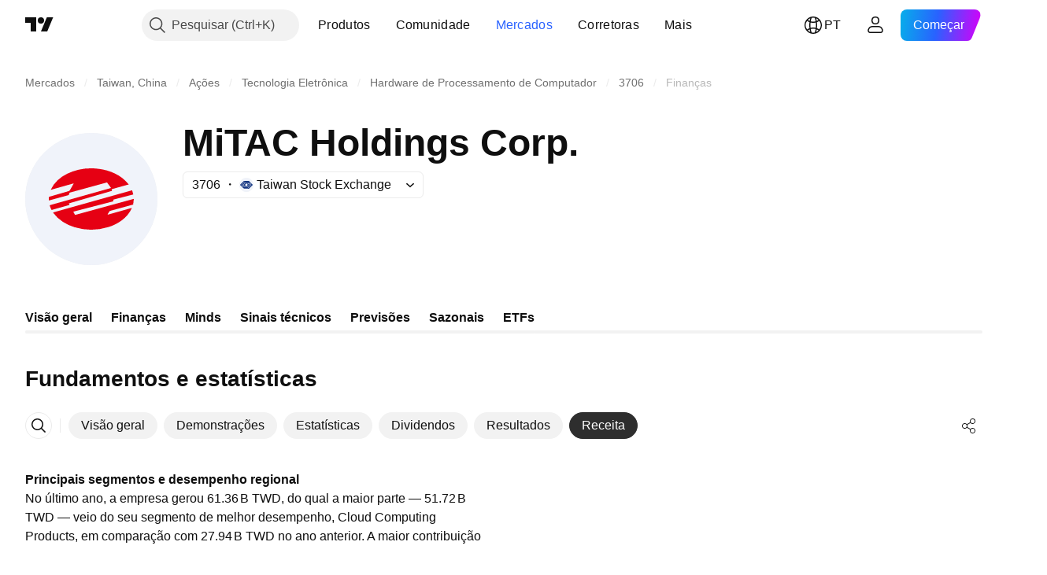

--- FILE ---
content_type: image/svg+xml
request_url: https://s3-symbol-logo.tradingview.com/mitac--big.svg
body_size: 505
content:
<!-- by TradingView --><svg width="56" height="56" viewBox="0 0 56 56" xmlns="http://www.w3.org/2000/svg"><path fill="#F0F3FA" d="M0 0h56v56H0z"/><path d="M20.44 21.4 10.9 24.1c-.07.02-.1 0-.06-.07a13 13 0 0 1 2.91-3.99 15.7 15.7 0 0 1 4.05-2.76 23.55 23.55 0 0 1 13.01-2.1c2.6.29 4.99.95 7.15 2a16.62 16.62 0 0 1 5.81 4.56c.06.06.04.1-.04.13-.33.08-2.65.73-6.96 1.94a.2.2 0 0 0-.14.13.2.2 0 0 0 .03.2c.1.13.1.25.04.37a.13.13 0 0 1-.08.07l-18.02 5.25a.11.11 0 0 0-.08.08c-.01.04 0 .08.02.11.11.13.18.23.21.3.04.12 0 .2-.11.23l-7.26 2.04c-.17.05-.3-.01-.36-.18l-.6-1.51c-.07-.17-.02-.28.15-.32l25.6-7.2c.13-.04.16-.1.08-.22l-1.57-2.14c-.03-.03-.07-.05-.11-.03l-15.6 4.28a.32.32 0 0 0-.19.13c-.15.21-.23.45-.25.71-.01.13-.08.21-.2.25l-8.15 2.23c-.11.04-.17-.01-.17-.13v-1.1c0-.17.08-.28.24-.33l8.16-2.37a.91.91 0 0 0 .56-.45l1.54-2.72a.05.05 0 0 0 0-.06c-.02-.02-.04-.02-.06-.02ZM34.93 34.47a.1.1 0 0 0 0 .11c.03.04.07.05.11.04l10.03-2.82c.03 0 .05 0 .07.02.02.02.02.05 0 .08a13.37 13.37 0 0 1-4.09 5.03 18.08 18.08 0 0 1-5.8 2.95 24.32 24.32 0 0 1-14.35.07 18.74 18.74 0 0 1-5-2.31 15.5 15.5 0 0 1-4.04-3.8c-.05-.09-.03-.14.06-.17l33.31-9.36c.04 0 .06 0 .07.04l.46 1.7c0 .01 0 .03-.03.03l-8.24 2.13a.18.18 0 0 0-.14.17l-.06.48c0 .09-.06.14-.14.16l-16.6 4.3c-.14.03-.18.1-.1.23l.57 1.02c.07.13.18.17.32.13l24.64-6.76c.01 0 .02 0 .02.02l-.28 2.36c0 .02-.01.03-.03.04l-9.68 2.66a.7.7 0 0 0-.44.34l-.64 1.1Z" fill="#E60013"/></svg>